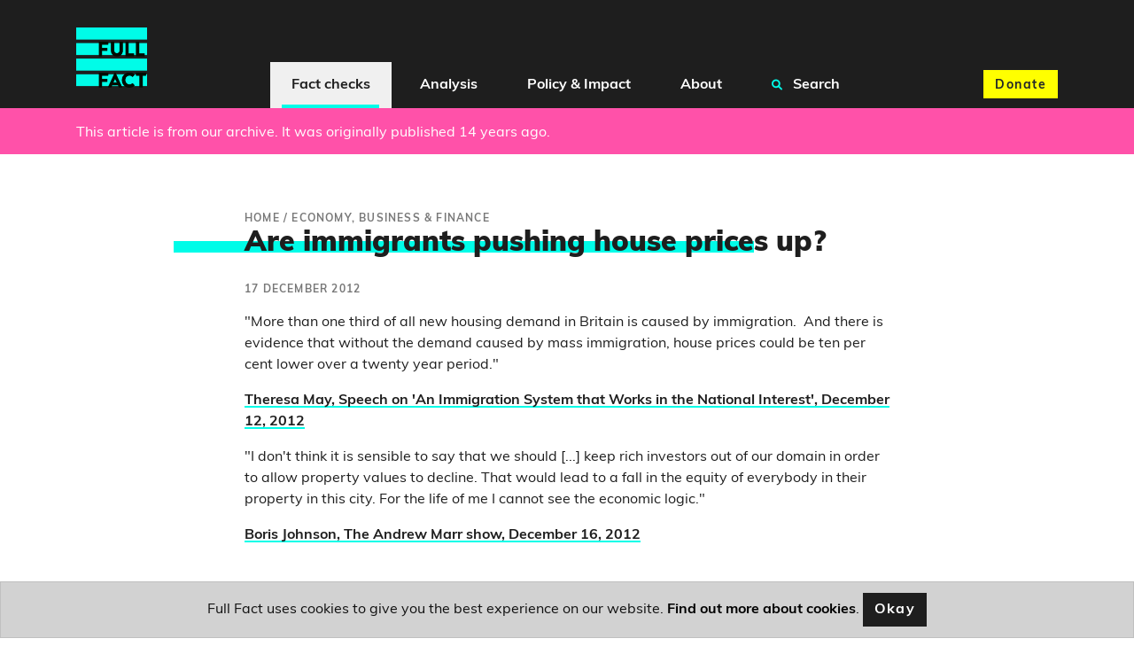

--- FILE ---
content_type: text/html; charset=utf-8
request_url: https://fullfact.org/economy/are-immigrants-pushing-house-prices/
body_size: 10176
content:
<!doctype html>
<html lang="en">
  <head  prefix="og: http://ogp.me/ns# fb: http://ogp.me/ns/fb#">
    

<script type="application/ld+json">{"@context": "https://schema.org", "@type": "Article", "headline": "Are immigrants pushing house prices up?", "image": "https://fullfact.org/static/img/pexels-limon-das-422962-1100447.jpg", "datePublished": "2012-12-17T13:06:03+00:00"}</script>

    
<meta name="description" content="The debate over whether immigration makes economic sense is longstanding. But where is the proof that immigration drives wages down and houses prices up?"><meta property="og:title" content="Are immigrants pushing house prices up? – Full Fact"><meta property="og:url" content="https://fullfact.org/economy/are-immigrants-pushing-house-prices/"><meta property="og:description" content="The debate over whether immigration makes economic sense is longstanding. But where is the proof that immigration drives wages down and houses prices up?"><meta property="og:image" content="https://fullfact.org/static/img/pexels-limon-das-422962-1100447.jpg"><meta property="og:image:secure_url" content="https://fullfact.org/static/img/pexels-limon-das-422962-1100447.jpg"><meta property="og:type" content="Article"><meta property="article:published_time" content="2012-12-17 13:06:03+00:00"><meta property="og:locale" content="en_GB"><meta name="twitter:domain" content="fullfact.org"><meta name="twitter:card" content="summary_large_image"><meta name="twitter:title" content="Are immigrants pushing house prices up? – Full Fact"><meta name="twitter:url" content="https://fullfact.org/economy/are-immigrants-pushing-house-prices/"><meta name="twitter:description" content="The debate over whether immigration makes economic sense is longstanding. But where is the proof that immigration drives wages down and houses prices up?"><meta name="twitter:image" content="https://fullfact.org/static/img/pexels-limon-das-422962-1100447.jpg"><meta name="twitter:site" content="@FullFact"><meta itemprop="name" content="Are immigrants pushing house prices up? – Full Fact"><meta itemprop="datePublished" content="2012-12-17 13:06:03+00:00"><meta itemprop="url" content="https://fullfact.org/economy/are-immigrants-pushing-house-prices/"><meta itemprop="description" content="The debate over whether immigration makes economic sense is longstanding. But where is the proof that immigration drives wages down and houses prices up?"><meta itemprop="image" content="https://fullfact.org/static/img/pexels-limon-das-422962-1100447.jpg">

    <meta charset="UTF-8">
    <meta name="viewport" content="width=device-width, initial-scale=1.0">
    <meta http-equiv="X-UA-Compatible" content="ie=edge">
    
    <script type="application/ld+json">{"@context":"http://schema.org","@type":"WebSite","url":"https://fullfact.org","potentialAction":{"@type":"SearchAction","target":"https://fullfact.org/search/?q={search_term_string}","query-input":"required name=search_term_string"}}</script>
    <link rel="search" type="application/opensearchdescription+xml" href="/opensearch.xml" title="Full Fact Search">
    <title>Are immigrants pushing house prices up? – Full Fact</title>

    <link rel="canonical" href="https://fullfact.org/economy/are-immigrants-pushing-house-prices/" />

    
    <link rel="alternate" href="/feed/" title="Full Fact RSS Feed" type="application/rss+xml">
    
    <link rel="stylesheet" href="/static/css/style.css?4">
    <link rel="stylesheet" media="print" href="/static/css/print.css">

    <meta name="theme-color" content="#1E1E1E">
    <link rel="apple-touch-icon" sizes="180x180" href="/static/img/apple-touch-icon.png">
    <link rel="apple-touch-icon" sizes="120x120" href="/static/img/apple-touch-icon-120x120.png">
    <link rel="apple-touch-icon" sizes="152x152" href="/static/img/apple-touch-icon-152x152.png">
    <link rel="icon" type="image/png" sizes="32x32" href="/static/img/favicon-32x32.png">
    <link rel="icon" type="image/png" sizes="16x16" href="/static/img/favicon-16x16.png">
    <link rel="manifest" href="/static/img/site.webmanifest" crossorigin="use-credentials">

    






<!-- Google Tag Manager -->
<script>(function(w,d,s,l,i){w[l]=w[l]||[];w[l].push({'gtm.start':
new Date().getTime(),event:'gtm.js'});var f=d.getElementsByTagName(s)[0],
j=d.createElement(s),dl=l!='dataLayer'?'&l='+l:'';j.async=true;j.src=
'https://www.googletagmanager.com/gtm.js?id='+i+dl;f.parentNode.insertBefore(j,f);
})(window,document,'script','dataLayer','GTM-M9NTMVD');</script>
<!-- End Google Tag Manager -->


  </head>

  <body data-type="factcheck" >





<!-- Google Tag Manager (noscript) -->
<noscript><iframe src="https://www.googletagmanager.com/ns.html?id=GTM-M9NTMVD"
height="0" width="0" style="display:none;visibility:hidden"></iframe></noscript>
<!-- End Google Tag Manager (noscript) -->



    
      

<header class="page-header sticky-top bg-brand-neutral-black">
    <nav class="navbar navbar-expand-xl bg-brand-neutral-black">
        <div class="container">
            <button class="navbar-toggler" type="button" data-toggle="collapse" data-target="#ff-navbar" aria-controls="ff-navbar" aria-expanded="false" aria-label="Toggle navigation">
                <span class="navbar-toggler-icon"><i class="fas fa-bars"></i></span> <span class="navbar-toggler-text">Menu</span>
            </button>
            <a class="order-xl-1" href="/" aria-label="Full Fact homepage">
                <img src="/static/img/ff-logo.png" class="logo-img" alt="Return to Full Fact homepage" loading="lazy">
            </a>
            <div class="order-xl-3">
                <a class="btn btn-brand-accent-yellow order-xl-3 ga-navbar-donate navbar-donate" href="https://donate.fullfact.org/?custom_1AyN5CpE33vFLjF=web&custom_uvjhrdyekaUho5f=nav-fact-checks&custom_xNU3rxoclZ7IYfX=web-general">Donate</a>
            </div>
            <div class="collapse navbar-collapse order-xl-2" id="ff-navbar">
                <ul class="navbar-nav ga-navbar-nav">
                    
                      
                      <li class="nav-item menu-large">
                          <a href="/latest/" class="nav-link dropdown-toggle nav-link-selected" data-toggle="dropdown" role="button" aria-expanded="false">
                              <i class="fa fa-angle-down" aria-hidden="true"></i>
                              Fact checks
                          </a>
                          <div class="dropdown-menu" role="menu">
                              <div class="container">
                                  <div class="row">
                                      <div class="col-xl-3 d-none d-xl-block py-1">
                                          <h2><a href="/latest/" class="stretched-link">Fact checks</a></h2>
                                          <p class="mb-0">Our fact checking systematically raises standards in public debate and changes the behaviour of powerful actors</p>
                                      </div>
                                      <div class="col-12 col-xl-9 px-0 px-xl-2">
                                          <ul class="row row-cols-1 row-cols-xl-3 unpad-list">
                                              
                                                
                                                <li class="col d-xl-none"><a href="/latest/">
                                                    Latest
                                                </a></li>
                                                
                                              
                                                
                                                <li class="col "><a href="/politics/">
                                                    Politics
                                                </a></li>
                                                
                                              
                                                
                                                <li class="col "><a href="/health/">
                                                    Health
                                                </a></li>
                                                
                                              
                                                
                                                <li class="col "><a href="/immigration/">
                                                    Immigration
                                                </a></li>
                                                
                                              
                                                
                                                <li class="col "><a href="/economy/">
                                                    Economy, Business &amp; Finance
                                                </a></li>
                                                
                                              
                                                
                                                <li class="col "><a href="/culture-and-society/">
                                                    Culture &amp; Society
                                                </a></li>
                                                
                                              
                                                
                                                <li class="col "><a href="/technology/">
                                                    Science &amp; Technology
                                                </a></li>
                                                
                                              
                                                
                                                <li class="col "><a href="/environment/">
                                                    Environment
                                                </a></li>
                                                
                                              
                                                
                                                <li class="col "><a href="/crime/">
                                                    Crime
                                                </a></li>
                                                
                                              
                                                
                                                <li class="col "><a href="/education/">
                                                    Education
                                                </a></li>
                                                
                                              
                                                
                                                <li class="col "><a href="/conflict/">
                                                    Conflict
                                                </a></li>
                                                
                                              
                                                
                                                <li class="col "><a href="/shopping/">
                                                    Shopping
                                                </a></li>
                                                
                                              
                                                
                                                <li class="col "><a href="/hoaxes/">
                                                    Hoaxes
                                                </a></li>
                                                
                                              
                                                
                                                <li class="col "><a href="/us/">
                                                    US
                                                </a></li>
                                                
                                              
                                                
                                                <li class="col "><a href="/europe/">
                                                    Europe
                                                </a></li>
                                                
                                              
                                                
                                                <li class="col "><a href="/world/">
                                                    World
                                                </a></li>
                                                
                                              
                                          </ul>
                                      </div>
                                  </div>
                              </div>
                          </div>
                      </li>
                      
                    
                      
                      <li class="nav-item menu-large">
                          <a href="/analysis/" class="nav-link dropdown-toggle " data-toggle="dropdown" role="button" aria-expanded="false">
                              <i class="fa fa-angle-down" aria-hidden="true"></i>
                              Analysis
                          </a>
                          <div class="dropdown-menu" role="menu">
                              <div class="container">
                                  <div class="row">
                                      <div class="col-xl-3 d-none d-xl-block py-1">
                                          <h2><a href="/analysis/" class="stretched-link">Analysis</a></h2>
                                          <p class="mb-0">We’re campaigning to tackle bad information online, protect our elections and improve the quality of information in public debate</p>
                                      </div>
                                      <div class="col-12 col-xl-9 px-0 px-xl-2">
                                          <ul class="row row-cols-1 row-cols-xl-3 unpad-list">
                                              
                                                
                                                <li class="col d-xl-none"><a href="/analysis/">
                                                    Analysis
                                                </a></li>
                                                
                                              
                                                
                                                <li class="col "><a href="/comment/">
                                                    Comment
                                                </a></li>
                                                
                                              
                                                
                                                <li class="col "><a href="/government-tracker/">
                                                    Government Tracker
                                                </a></li>
                                                
                                              
                                                
                                                <li class="col "><a href="/facts-matter/">
                                                    #FactsMatter
                                                </a></li>
                                                
                                              
                                          </ul>
                                      </div>
                                  </div>
                              </div>
                          </div>
                      </li>
                      
                    
                      
                      <li class="nav-item menu-large">
                          <a href="/policy/" class="nav-link dropdown-toggle " data-toggle="dropdown" role="button" aria-expanded="false">
                              <i class="fa fa-angle-down" aria-hidden="true"></i>
                              Policy &amp; Impact
                          </a>
                          <div class="dropdown-menu" role="menu">
                              <div class="container">
                                  <div class="row">
                                      <div class="col-xl-3 d-none d-xl-block py-1">
                                          <h2><a href="/policy/" class="stretched-link">Policy &amp; Impact</a></h2>
                                          <p class="mb-0">Our policy work aims to improve the information environment, in order to protect and encourage good public debate</p>
                                      </div>
                                      <div class="col-12 col-xl-9 px-0 px-xl-2">
                                          <ul class="row row-cols-1 row-cols-xl-3 unpad-list">
                                              
                                                
                                                <li class="col d-xl-none"><a href="/policy/">
                                                    Policy &amp; Impact
                                                </a></li>
                                                
                                              
                                                
                                                <li class="col "><a href="/policy/reports/">
                                                    Reports
                                                </a></li>
                                                
                                              
                                                
                                                <li class="col "><a href="/policy/incidentframework/">
                                                    Information incidents framework
                                                </a></li>
                                                
                                              
                                                
                                                <li class="col "><a href="/policy/research/">
                                                    Research
                                                </a></li>
                                                
                                              
                                                
                                                <li class="col "><a href="/policy/reports/full-fact-reports/">
                                                    The Full Fact Report
                                                </a></li>
                                                
                                              
                                                
                                                <li class="col "><a href="/policy/submissions/">
                                                    Letters &amp; submissions
                                                </a></li>
                                                
                                              
                                                
                                                <li class="col "><a href="/policy/online-safety-act/">
                                                    The Online Safety Act
                                                </a></li>
                                                
                                              
                                          </ul>
                                      </div>
                                  </div>
                              </div>
                          </div>
                      </li>
                      
                    
                      
                      <li class="nav-item menu-large">
                          <a href="/about/" class="nav-link dropdown-toggle " data-toggle="dropdown" role="button" aria-expanded="false">
                              <i class="fa fa-angle-down" aria-hidden="true"></i>
                              About
                          </a>
                          <div class="dropdown-menu" role="menu">
                              <div class="container">
                                  <div class="row">
                                      <div class="col-xl-3 d-none d-xl-block py-1">
                                          <h2><a href="/about/" class="stretched-link">About</a></h2>
                                          <p class="mb-0">Bad information ruins lives. We’re a team of independent fact checkers and campaigners who find, expose and counter the harm it does</p>
                                      </div>
                                      <div class="col-12 col-xl-9 px-0 px-xl-2">
                                          <ul class="row row-cols-1 row-cols-xl-3 unpad-list">
                                              
                                                
                                                <li class="col "><a href="/about/">
                                                    Who we are
                                                </a></li>
                                                
                                              
                                                
                                                <li class="col "><a href="/about/how-we-fact-check/">
                                                    How we fact check
                                                </a></li>
                                                
                                              
                                                
                                                <li class="col "><a href="/about/interventions/">
                                                    After we fact check
                                                </a></li>
                                                
                                              
                                                
                                                <li class="col "><a href="/about/our-team/">
                                                    Our team
                                                </a></li>
                                                
                                              
                                                
                                                <li class="col "><a href="/about/contact/">
                                                    Contact us
                                                </a></li>
                                                
                                              
                                                
                                                <li class="col "><a href="/about/careers/">
                                                    Careers
                                                </a></li>
                                                
                                              
                                                
                                                <li class="col "><a href="/about/funding/">
                                                    Funding
                                                </a></li>
                                                
                                              
                                                
                                                <li class="col "><a href="/about/independence/">
                                                    Independence
                                                </a></li>
                                                
                                              
                                                
                                                <li class="col "><a href="/about/impartiality/">
                                                    Impartiality
                                                </a></li>
                                                
                                              
                                                
                                                <li class="col "><a href="/about/feedback/">
                                                    Feedback &amp; corrections
                                                </a></li>
                                                
                                              
                                                
                                                <li class="col "><a href="/about/frequently-asked-questions/">
                                                    FAQs
                                                </a></li>
                                                
                                              
                                                
                                                <li class="col "><a href="/about/international-networks/">
                                                    International networks
                                                </a></li>
                                                
                                              
                                                
                                                <li class="col "><a href="/training/">
                                                    Full Fact Training
                                                </a></li>
                                                
                                              
                                                
                                                <li class="col "><a href="/ai/">
                                                    Full Fact AI
                                                </a></li>
                                                
                                              
                                          </ul>
                                      </div>
                                  </div>
                              </div>
                          </div>
                      </li>
                      
                    
                    <li class="nav-item menu-large">
                        <a href="/search/" class="nav-link " role="button">
                            <i class="fa fa-search search" aria-hidden="true"></i>
                            Search
                        </a>
                    </li>
                </ul>
            </div>
        </div>
    </nav>
</header>

    

    <main class="fact-check factCheck-js">
    


<div class="alert alert-secondary mb-0 pt-md-2" role="alert">
  <div class="container">
  
    This article is from our archive.
    
      It was originally published 14 years ago.
    
  
  </div>
</div>


<div class="container py-3 py-md-8">
    <div class="row justify-content-md-center">
        <section class="col-12 col-lg-8">
            
            <nav class="breadcrumbs">
                <ol itemscope itemtype="https://schema.org/BreadcrumbList" aria-label="breadcrumbs">
                    
                    <li itemprop="itemListElement" itemscope itemtype="https://schema.org/ListItem">
                        <a href="/" itemprop="item"><span itemprop="name">Home</span></a>
                        
                        /
                        
                        <meta itemprop="position" content="1" />
                    </li>
                    
                    <li itemprop="itemListElement" itemscope itemtype="https://schema.org/ListItem">
                        <a href="/economy/" itemprop="item"><span itemprop="name">Economy, Business &amp; Finance</span></a>
                        
                        <meta itemprop="position" content="2" />
                    </li>
                    
                </ol>
            </nav>
            
            <article>
                <h1 class="mb-3 highlight-js">Are immigrants pushing house prices up?</h1>

                
                
                    <div class="timestamp mb-2">17 December 2012</div>
                
                

                

                <div class="cms-content">
                  <div class="block-rich_text"><p data-block-key="s54tf">"More than one third of all new housing demand in Britain is caused by immigration.  And there is evidence that without the demand caused by mass immigration, house prices could be ten per cent lower over a twenty year period."</p><p data-block-key="q5qf0"><a href="http://www.homeoffice.gov.uk/media-centre/speeches/home-secretary-imm-speech-dec12"><b>Theresa May, Speech on 'An Immigration System that Works in the National Interest', December 12, 2012</b></a></p><p data-block-key="iwddx">"I don't think it is sensible to say that we should [...] keep rich investors out of our domain in order to allow property values to decline. That would lead to a fall in the equity of everybody in their property in this city. For the life of me I cannot see the economic logic."</p><p data-block-key="1mhp9"><a href="http://www.bbc.co.uk/iplayer/episode/b01pjhtn/The_Andrew_Marr_Show_16_12_2012/"><b>Boris Johnson, The Andrew Marr show, December 16, 2012</b></a></p></div>
<div class="block-signup_cta">




<div class="inline-donate" id="inline-newsletter-signup-form" style="scroll-margin-top: 100px;">
    <p class="h3 mt-1 mb-2">Join 72,953 people who trust us to check the facts</p>
    <p>Sign up to get weekly updates on politics, immigration, health and more.</p>
    
      <form class="form ga-signup-form" method="POST" action="/mailchimp-inline-subscribe/?utm_source=%2Feconomy%2Fare-immigrants-pushing-house-prices%2F&utm_medium=inline&ref=inline" id="inline-signup-form">
          <input type="hidden" name="csrfmiddlewaretoken" value="O1vaif3s3CUH0DH3BkrRF43Lg51OrFgKLp4SC8qXUCFmz8CYNHrlgYTkYh3wW5Qe">
          <div style="opacity: 0; position: absolute; top: 0; left: 0; height: 0; width: 0; z-index: -1;">
    <label>leave this field blank to prove your humanity
        <input type="text" name="phone_number" value="" autocomplete="off" />
    </label>
</div>

          
              <div class="form-row">
    <div class="col-10 offset-1">
        <div class="form-group form-label-group">
            <input
                type="email"
                name="email"
                placeholder="Your email address"
                class="form-control pt-2 py-1 m-0 border"
                id="id_email_inline"
                maxlength="254"
                required
            >
            <label for="id_email_inline" class="form-label px-1 border mb-1 d-block" style="text-align: left;">Your email address</label>

            <!--There should be only one message -->
            
        </div>
    </div>

    <div class="col-10 col-sm-6 offset-1">
        <div class="form-group form-label-group">
            <input
                type="text"
                name="first_name"
                placeholder="What should we call you?"
                class="form-control pt-2 py-1 m-0 border"
                id="id_first_name_inline"
                maxlength="254"
            >
            <label for="id_first_name_inline" class="form-label px-1 border mb-1 d-block" style="text-align: left;">What should we call you?</label>

            
        </div>
    </div>

    <div class="col-10 col-sm-4 offset-1 offset-sm-0 pb-2 pb-sm-0">
        <button
            class="btn btn-brand-accent-pink btn-block"
            type="submit"
            name="inline-signup-button"
            id="inline-signup-button"
            style="min-height: 3.125rem;"
        >
            Sign up
        </button>
    </div>
</div>



          
      </form>

      

<!--There should be only one message returned by Mailchimp API-->



<script>
    document.addEventListener('DOMContentLoaded', function () {
        const successToast = document.getElementById('success_toast');
        if (successToast) {
            $(successToast).toast('show');
        }
    });
</script>


      <small class="text-muted text-center d-block" style="font-size: 75%;">
          <p>
Subscribe to weekly email newsletters from Full Fact for updates on politics, immigration, health and more. 
Our fact checks are free to read but not to produce, so you will also get occasional emails about fundraising 
and other ways you can help. You can unsubscribe at any time. For more information about how we use your data 
see our <a href="/terms-and-conditions/">Privacy Policy</a>.
</p>
      </small>
    
</div>


</div>
<div class="block-rich_text"><p data-block-key="uyjg9"><a href="http://www.policyexchange.org.uk/modevents/item/theresa-may-keynote-immigration-speech">Following Theresa May's speech to Policy Exchange</a>, concerns about the impact of immigration on the British economy have once again taken centre stage. These concerns have primarily focused on rising house prices and wages. In this factcheck, we'll look at two reports on immigration and housing which come to very different conclusions. </p><p data-block-key="1cs0t">Throwing in his tuppence worth on the Andrew Marr show, Boris Johson accepted the fact that within the London market "property values are very much driven by the confidence of inward investors in this city who come to buy houses," but he then added that "keeping rich investors out of our domain in order to allow property values to decline" did not make economic sense. </p><p data-block-key="pt6jz">Though there was something of a consensus in the press that Boris Johnson was criticising Theresa May, they're not necessarily at odds over the fundamental point of the debate: immigration drives house prices up. </p><p data-block-key="dwhbg">But what is the evidence for this widely held view?</p><p data-block-key="03ihr">We contacted the Home Office to ask for a source for Theresa May's claims, and were told to look into a number of <a href="http://www.ukba.homeoffice.gov.uk/sitecontent/documents/aboutus/workingwithus/mac/27-analysis-migration/">reports</a> drafted by the Migration Advisory Committee (MAC). <a href="http://www.ukba.homeoffice.gov.uk/sitecontent/documents/aboutus/workingwithus/mac/27-analysis-migration/02-research-projects/lse-housing?view=Binary">One of these reports</a>, penned by MAC and the London School of Economics (LSE), centres on the impact of migration  - primarily Tier 1 and 2, i.e. skilled and highly-skilled workers  - on access to housing and the housing market. </p><p data-block-key="taeo8">The report argues that:</p><p data-block-key="bonzf">"the impact on house prices of the accumulated increase in Tier 2 type immigrants over a five-year period is <b>likely to be well below 1%</b>. This might generate some transfer of properties to the rented sector <b>but the effect on total new supply is likely to be very limited.</b>" [emphasis added]</p><p data-block-key="4z23o">It also goes on to say: </p><p data-block-key="pe964">"There is very little reason to assume that the impact of migrants will be any different from that of general demand."</p><p data-block-key="l5a6n">We therefore assume Theresa May didn't draw the conclusions made clear in her speech from this particular report.  </p><p data-block-key="cr8nv">If we dig a little more, we find references to a 2007/8 <a href="http://www.publications.parliament.uk/pa/ld200708/ldselect/ldeconaf/82/8202.htm">report</a><a href="http://www.publications.parliament.uk/pa/ld200708/ldselect/ldeconaf/82/8202.htm"> for the House of Lords</a>, prepared by Prof. Stephen Nickell, the warden of Nuffield College in Oxford. Prof. Nickell claimed that house prices would be 13% higher with net migration of 190,000 a year over 20 years than if there was no immigration.</p><p data-block-key="4gnxn">According to the <a href="http://www.publications.parliament.uk/pa/ld200708/ldselect/ldeconaf/82/82.pdf">House of Lords report</a>, "the majority of recent immigrants live in the private rented sector," and overall "rents have been largely unaffected as some have crowded into existing properties and rented poor quality housing shunned by the local population." </p><p data-block-key="uhm8s">However, the report concluded that:</p><p data-block-key="ooedz">"Immigration is one of many factors contributing to more demand for housing and higher house prices. We note the forecasts that, <b>if current rates of net immigration persist, 20 years hence house prices would be over 10% higher than what they would be if there were zero net immigration</b>. [emphasis added]</p><p data-block-key="frpvb">"Housing matters alone should not dictate immigration policy but they should be an important consideration when assessing the economic impacts of immigration on the resident population in the UK."</p><p data-block-key="9hdna">We also dug out another<a href="http://www.econ.cam.ac.uk/teach/filipasa/wp/dp5893.pdf"> report by University of Cambridge</a>, on the impact of immigration on house prices. Interestingly, this report - which was published in 2011 - reached entirely different - and far from straightforward - conclusions. </p><p data-block-key="zujo9">Though in principle, immigrant inflows increase the demand for housing, which in turn leads to an increase in house prices and rents, immigration may be associated with offsetting native outward migration (in other words, UK residents leaving the country).</p><p data-block-key="rs86h">The University of Cambridge study concluded that an immigration inflow equal to 1% of the local initial population leads to a reduction of 1.6% in house prices. Their evidence suggests that what drives house prices up is mostly "branching deregulation, particularly in metropolitan areas where construction is inelastic for topographic reasons."</p><p data-block-key="1mnv3"></p></div>
<div class="block-rich_text"><p data-block-key="xkaob">It's worth pointing out that the University of Cambridge study employed a different methodology from the House of Lords report by using data disaggregated by local authorities. This is because "immigration may have important economic effects at the local level which are only captured when the labour market is defined at a sufficiently disaggregated level." </p><p data-block-key="0bci1">The author of the study divided England and Wales into ten government office regions and repeated the analysis of the effects of immigration on house prices using this definition of local market. The author explains that "the estimates are more imprecise because the sample is smaller," and there is no evidence that immigration has any effect on house prices once regions are aggregated to this level.</p><p data-block-key="bbnp2"></p></div>
<div class="block-rich_text"><p data-block-key="ufqhf"></p><p data-block-key="ik7s0">This last study also concluded that immigration reduces native wages, something else that was picked up in Theresa May's speech and on which we'll focus in our next factcheck. </p><p data-block-key="t9qo9">---</p><p data-block-key="4jcvh">Flickr image courtesy of <a href="http://www.flickr.com/photos/59937401@N07/5474464467/sizes/l/">Images_of_Money</a></p></div>
                </div>

                
<a name="update-notes" class="nav-offset-anchor"></a>




                

                
                <section class="social-media my-4">
                    <div class="row">
                        <div class="col-12 col-md-6">
                            <ul class="list-inline citation">
                                <li class="list-inline-item">
                                    <span class="h3">By <cite>Full Fact Team</cite></span>
                                </li>
                            </ul>
                        </div>
                        <div class="col-12 col-md-6">
                            <div class="social-links">
    <ul class="list-inline">
        <li class="list-inline-item">Share this:</li>
        <li class="list-inline-item ga-twitter">
            <a href="https://twitter.com/intent/tweet?text=Are%20immigrants%20pushing%20house%20prices%20up%3F&url=https%3A%2F%2Ffullfact.org%2Feconomy%2Fare-immigrants-pushing-house-prices%2F&via=FullFact" id="social-action-tweet-js" class="btn btn-brand-neutral-black social-icon" target="_blank noreferrer" rel="noopener" data-icon="twitter" aria-label="Share on Twitter" name="Share on Twitter"><i class="fab fa-twitter"></i> <span class="sr-only">Twitter</span></a>
        </li>
        <li class="list-inline-item ga-facebook">
            <a href="https://www.facebook.com/sharer/sharer.php?u=https%3A%2F%2Ffullfact.org%2Feconomy%2Fare-immigrants-pushing-house-prices%2F" id="social-action-fb-js" class="btn btn-brand-neutral-black social-icon" target="_blank noreferrer" rel="noopener" data-icon="twitter" aria-label="Share on Facebook" name="Share on Facebook"><i class="fab fa-facebook-f"></i> <span class="sr-only">Facebook</span></a>
        </li>
    </ul>
</div>

                        </div>
                    </div>
                </section>
                

                
                <section class="topics my-4 cms-content">
                  <h2>Related topics</h2>
                    
                      <a class="btn btn-brand-neutral-black mb-1" href="/immigration/">Immigration</a>
                    
                      <a class="btn btn-brand-neutral-black mb-1" href="/economy/">Economy, Business &amp; Finance</a>
                    
                </section>
                
            </article>

            
            <div class="mx-n2 mx-sm-0">
                <section id="ga-inline-donate" class="jumbotron jumbotron-fluid bg-brand-accent-yellow donate">
    <div class="container">
      <div class="jumbotron-content text-center text-md-left">
          <h2 class="title-emphasis">Was this helpful?</h2>

          <p>Full Fact fights for good, reliable information in the media, online, and in politics.</p>

          <div class="donate-buttons text-center">
              <a id="ga-inline-donate-link" href="https://donate.fullfact.org/?custom_1AyN5CpE33vFLjF=web&custom_uvjhrdyekaUho5f=fact-check&custom_xNU3rxoclZ7IYfX=web-general" class="btn btn-brand-neutral-black">Support Full Fact today</a>
          </div>
      </div>
    </div>
</section>


                
                <section class="related-factchecks bg-brand-neutral-grey py-4">
                    <div class="container">
                        <h3 class="card-title highlight-js">Related fact checks</h3>
                        <ul class="list-unstyled">
                            
                            <li><a href="/economy/alex-burghart-labour-unemployment-record/" rel="bookmark">Unemployment has increased under Labour, but it hasn’t risen ‘every single month’</a></li>
                            
                            <li><a href="/economy/fake-bbc-article-martin-lewis-arrested-facebook/" rel="bookmark">Fake ‘BBC’ article falsely claims that Martin Lewis has been arrested</a></li>
                            
                            <li><a href="/economy/uk-airports-10-pound-toilet-fee-false/" rel="bookmark">No, UK airports aren’t introducing £10 toilet fees</a></li>
                            
                            <li><a href="/economy/debt-recovery-contribution-payslips-january-false/" rel="bookmark">The government won’t be taking £90 from people’s payslips to tackle the national debt</a></li>
                            
                            <li><a href="/economy/christmas-decoration-tax-false/" rel="bookmark">No, the government isn’t introducing a £500 ‘Christmas Decoration Tax’</a></li>
                            
                        </ul>
                    </div>
                </section>
                
            </div>
            
        </section>
    </div>
</div>


  



<style>
    @media (min-width: 1400px) {
        .d-custom-wide-block {
            display: block !important;
        }
    }
</style>

<section class="jumbotron jumbotron-fluid mb-0 bg-brand-primary signup d-flex align-items-center" id="ga-newsletter-signup" style="scroll-margin-top: 100px;">

    <div class="container">
        <div class="jumbotron-content col-md-12 mx-auto">
            <h2 class="title-emphasis text-center">Full Fact fights bad information</h2>
            
                <p class="text-center">Bad information ruins lives. It promotes hate, damages people’s health, and hurts democracy. You deserve better.</p>
            
            
                <form class="form ga-signup-form" method="POST" action="/mailchimp-subscribe/?utm_source=%2Feconomy%2Fare-immigrants-pushing-house-prices%2F&utm_medium=footer-signup-form&ref=footer" id="footer-signup-form">
                    <input type="hidden" name="csrfmiddlewaretoken" value="O1vaif3s3CUH0DH3BkrRF43Lg51OrFgKLp4SC8qXUCFmz8CYNHrlgYTkYh3wW5Qe">
                    <div style="opacity: 0; position: absolute; top: 0; left: 0; height: 0; width: 0; z-index: -1;">
    <label>leave this field blank to prove your humanity
        <input type="text" name="phone_number" value="" autocomplete="off" />
    </label>
</div>

                    
                    
                        <div class="form-row">
    <div class="col-12 col-lg-6 mb-1 mx-auto px-2">
        <div class="form-group form-label-group">
            <input
                type="email"
                name="email"
                placeholder="Your email address"
                class="form-control pt-2 py-1 m-0 border"
                id="id_email"
                maxlength="254"
                required
            >
            <label for="id_email" class="form-label px-1 border mb-1">Your email address</label>

            <!--There should be only one message -->
            
        </div>
    </div>

    <div class="col-12 col-sm-8 col-lg-4 mb-1 mx-auto px-2">
        <div class="form-group form-label-group">
            <input
                type="text"
                name="first_name"
                placeholder="What should we call you?"
                class="form-control pt-2 py-1 m-0 border"
                id="id_first_name"
                maxlength="254"
            >
            <label for="id_first_name" class="form-label px-1 border mb-1">What should we call you?</label>

            
        </div>
    </div>

    <div class="col-12 col-sm-4 col-lg-2 mx-auto mb-3 px-2">
        <button
            class="btn btn-brand-neutral-black btn-block"
            type="submit"
            id="footer-signup-button"
            style="min-height: 3.125rem;"
        >
            Sign up
        </button>
    </div>
</div>

                    
                </form>
            
                

<!--There should be only one message returned by Mailchimp API-->



<script>
    document.addEventListener('DOMContentLoaded', function () {
        const successToast = document.getElementById('success_toast');
        if (successToast) {
            $(successToast).toast('show');
        }
    });
</script>

                
            
        </div>
            <small class="text-muted text-center d-block" style="font-size: 75%;">
                <p>
Subscribe to weekly email newsletters from Full Fact for updates on politics, immigration, health and more. 
Our fact checks are free to read but not to produce, so you will also get occasional emails about fundraising 
and other ways you can help. You can unsubscribe at any time. For more information about how we use your data 
see our <a href="/terms-and-conditions/">Privacy Policy</a>.
</p>
            </small>
        </div>
    </div>

    
    <div class="signup-highlight d-none d-custom-wide-block" aria-hidden="true">
        <span>&nbsp;</span>
        <span>&nbsp;</span>
        <span>&nbsp;</span>
        <span>&nbsp;</span>
    </div>
    

</section>

<script>
    document.addEventListener('DOMContentLoaded', function () {
        const successToast = document.getElementById('success_toast');
        if (successToast) {
            $(successToast).toast('show');
        }
    });
</script>


    </main>

    <footer class="footer">
        <nav class="navbar">
            <div class="footer-links">
                <ul class="list-inline">
                    <li class="list-inline-item"><a href="/about/" class="nav-link">Who we are</a></li>
                    <li class="list-inline-item"><a href="/about/funding/" class="nav-link">Funding and independence</a></li>
                    <li class="list-inline-item"><a href="/about/impartiality/" class="nav-link">Our impartiality</a></li>
                    <li class="list-inline-item"><a href="/about/feedback/" class="nav-link">Feedback and corrections</a></li>
                    <li class="list-inline-item"><a href="/about/contact/" class="nav-link">Media enquiries</a></li>
                </ul>
            </div>
        </nav>
        
        <div class="social-links">
            <ul class="list-inline">
                <li class="list-inline-item"><a href="https://twitter.com/fullfact" title="Link opens in a new window" target="_blank noreferrer" rel="noopener" data-icon="twitter" aria-label="Twitter page" name="Twitter page" class="btn btn-brand-neutral-black social-icon"><i class="fab fa-twitter"></i> <span class="sr-only">Twitter</span></a></li>
                <li class="list-inline-item"><a href="https://facebook.com/fullfact.org" title="Link opens in a new window" target="_blank noreferrer" rel="noopener" data-icon="facebook" aria-label="Facebook page" name="Facebook page" class="btn btn-brand-neutral-black social-icon"><i class="fab fa-facebook-f"></i>  <span class="sr-only">Facebook</span></a></li>
                <li class="list-inline-item"><a href="https://instagram.com/fullfactorg" title="Link opens in a new window" target="_blank noreferrer" rel="noopener" data-icon="instagram" aria-label="Instagram page" name="Instagram page" class="btn btn-brand-neutral-black social-icon"><i class="fab fa-instagram"></i> <span class="sr-only">Instagram</span></a></li>
            </ul>
        </div>
        <div class="brand-legal">
            <div class="container">
                <div class="row">
                    <div class="col col-12 col-md-2">
                        <a class="brand-logo" href="/" aria-label="Full Fact homepage">
                        <img src="/static/img/ff-logo.png" class="logo-img" alt="Return to Fullfact.org homepage" loading="lazy">
                    </a>
                    </div>
                    <div class="col col-12 col-md-10">
                        <p>Full Fact is a registered charity (no. <a href="https://register-of-charities.charitycommission.gov.uk/charity-details/?regId=1158683&subId=0">1158683</a>) and a non-profit company (no. <a href="https://find-and-update.company-information.service.gov.uk/company/06975984">06975984</a>) limited by guarantee and registered in England and Wales. © Copyright 2010-2026 Full Fact. Thanks to Hosting UK for donating our web hosting.
                        
                        <a href="/terms-and-conditions/">Privacy, terms and conditions.</a></p>

                        
                    </div>
                </div>
            </div>
        </div>
    </footer>



    <script defer type="text/javascript" src="/static/js/script.js"></script>

    

  </body>
</html>
